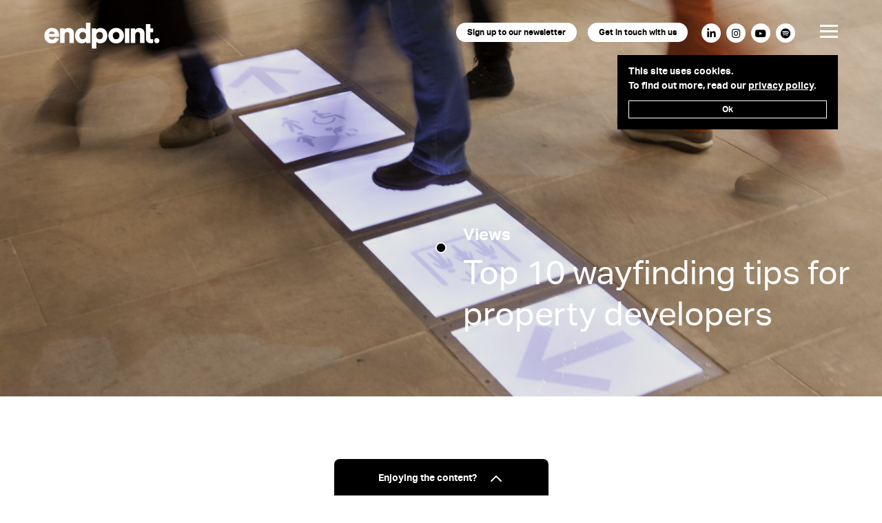

--- FILE ---
content_type: text/html; charset=UTF-8
request_url: https://www.weareendpoint.com/wayfinding-news-and-views/wayfinding-tips-for-property-developers
body_size: 10386
content:
<!doctype html><html
class="no-js" lang="en-GB"><head><meta
charset="utf-8"><meta
content="width=device-width, initial-scale=1" name="viewport"><link
href="icon.png" rel="apple-touch-icon"><link
rel="stylesheet" href="/styles/main.css?id=6c6bcb18d908293553b5"><meta
content="#fafafa" name="theme-color"><link
href="/favicon.ico" rel="icon" type="image/ico"><link
href="/icons/apple-touch-icon.png" rel="apple-touch-icon" sizes="180x180"><link
href="/icons/favicon-32x32.png" rel="icon" sizes="32x32" type="image/png"><link
href="/icons/favicon-16x16.png" rel="icon" sizes="16x16" type="image/png"><link
href="/icons/site.webmanifest" rel="manifest"><link
color="#5bbad5" href="/icons/safari-pinned-tab.svg" rel="mask-icon"><meta
content="#000000" name="msapplication-TileColor"><meta
content="#ffffff" name="theme-color"> <script async="async" src="//platform-api.sharethis.com/js/sharethis.js#property=5d52c0444cd0540012f20180&product=inline-share-buttons" type="text/javascript"></script> <title>Top 10 wayfinding tips for property developers - Endpoint</title>
<script>window.dataLayer = window.dataLayer || [];
function gtag(){dataLayer.push(arguments)};
gtag('js', new Date());
gtag('config', 'G-00XWLRXN93', {'send_page_view': true,'anonymize_ip': false,'link_attribution': false,'allow_display_features': false});
</script>
<script>dataLayer = [];
(function(w,d,s,l,i){w[l]=w[l]||[];w[l].push({'gtm.start':
new Date().getTime(),event:'gtm.js'});var f=d.getElementsByTagName(s)[0],
j=d.createElement(s),dl=l!='dataLayer'?'&l='+l:'';j.async=true;j.src=
'https://www.googletagmanager.com/gtm.js?id='+i+dl;f.parentNode.insertBefore(j,f);
})(window,document,'script','dataLayer','GTM-KGJTXZCX');
</script><meta name="generator" content="SEOmatic">
<meta name="keywords" content="wayfinding for property developers">
<meta name="description" content="Read this article from Endpoint listing 10 wayfinding tips which if followed can help any property developer get the most from their development">
<meta name="referrer" content="no-referrer-when-downgrade">
<meta name="robots" content="all">
<meta content="en_GB" property="og:locale">
<meta content="Endpoint" property="og:site_name">
<meta content="website" property="og:type">
<meta content="https://www.weareendpoint.com/wayfinding-news-and-views/wayfinding-tips-for-property-developers" property="og:url">
<meta content="Top 10 wayfinding tips for property developers" property="og:title">
<meta content="Read this article from Endpoint listing 10 wayfinding tips which if followed can help any property developer get the most from their development" property="og:description">
<meta content="https://www.weareendpoint.com/cms/images/News-and-Views/Views/2016/_1200x630_crop_center-center_82_none/endpoint-property-developers-wayfinding-one-new-change.jpg?mtime=1724237445" property="og:image">
<meta content="1200" property="og:image:width">
<meta content="630" property="og:image:height">
<meta content="Endpoint has a long history of working on a number of wayfinding projects for numerous residential and mixed-use developments. We have worked for property developers such as Ballymore Group , Hutchison, Derwent London , Oxford Properties and Quintain .  Our wayfinding experts have a great relationship with our clients and have been fortunate enough to work with property developers who really see the value that can be added from a carefully considered and refined wayfinding scheme. Throughout our experience, it has become apparent to us that there are some basic rules, which, if followed can help any property developer get the most from their development." property="og:image:alt">
<meta name="twitter:card" content="summary_large_image">
<meta name="twitter:site" content="@we_are_endpoint">
<meta name="twitter:creator" content="@we_are_endpoint">
<meta name="twitter:title" content="Top 10 wayfinding tips for property developers">
<meta name="twitter:description" content="Read this article from Endpoint listing 10 wayfinding tips which if followed can help any property developer get the most from their development">
<meta name="twitter:image" content="https://www.weareendpoint.com/cms/images/News-and-Views/Views/2016/_800x418_crop_center-center_82_none/endpoint-property-developers-wayfinding-one-new-change.jpg?mtime=1724237445">
<meta name="twitter:image:width" content="800">
<meta name="twitter:image:height" content="418">
<meta name="twitter:image:alt" content="Endpoint has a long history of working on a number of wayfinding projects for numerous residential and mixed-use developments. We have worked for property developers such as Ballymore Group , Hutchison, Derwent London , Oxford Properties and Quintain .  Our wayfinding experts have a great relationship with our clients and have been fortunate enough to work with property developers who really see the value that can be added from a carefully considered and refined wayfinding scheme. Throughout our experience, it has become apparent to us that there are some basic rules, which, if followed can help any property developer get the most from their development.">
<link href="https://www.weareendpoint.com/wayfinding-news-and-views/wayfinding-tips-for-property-developers" rel="canonical">
<link href="https://www.weareendpoint.com/" rel="home">
<link type="text/plain" href="https://www.weareendpoint.com/humans.txt" rel="author"></head><body
class="f-intro-transition-active" data-article-view-type="story" data-site-head-style="light"><script async src="https://www.googletagmanager.com/gtag/js?id=G-00XWLRXN93"></script>

<noscript><iframe src="https://www.googletagmanager.com/ns.html?id=GTM-KGJTXZCX"
height="0" width="0" style="display:none;visibility:hidden"></iframe></noscript>
 <script alt="" src="https://secure.leadforensics.com/js/8909.js"></script> <noscript><img
alt="" src="https://secure.leadforensics.com/8909.png" style="display:none;"/></noscript> <script>function loadScript(a){var b=document.getElementsByTagName("head")[0],c=document.createElement("script");c.type="text/javascript",c.src="https://tracker.metricool.com/resources/be.js",c.onreadystatechange=a,c.onload=a,b.appendChild(c)}loadScript(function(){beTracker.t({hash:"29df5703e7b5eaa308728e9c8ef0ce42"})});</script> <div
class="c-pjax" id="pjax"><header
class="c-site-head js-site-head"><div
class="c-site-head__container">
<a
class="c-site-head__logo-link" href="/">
<svg
version="1.1" id="Layer_1" xmlns="http://www.w3.org/2000/svg" xmlns:xlink="http://www.w3.org/1999/xlink" x="0px" y="0px"
width="168px" height="38px" viewBox="0 0 168 38" enable-background="new 0 0 168 38" xml:space="preserve" class="c-site-head__logo">
<path
fill="#FFFFFF" d="M15.366,16.272h-8.52c0.129-1.583,1.5-3.596,4.238-3.596C14.165,12.677,15.28,14.645,15.366,16.272
M21.528,20.467c0.043-0.128,0.129-1.112,0.129-2.01c0-6.85-4.066-10.917-10.658-10.917c-5.521,0-10.615,4.367-10.615,11.216
c0,7.147,5.222,11.344,11.086,11.344c5.393,0,8.775-3.083,9.801-6.766l-5.434-1.539c-0.6,1.669-1.926,2.784-4.281,2.784
c-2.525,0-4.709-1.715-4.838-4.112H21.528z M36.827,29.457h6.51V16.101c0-4.665-2.398-8.476-7.748-8.476
c-2.184,0-4.795,0.985-5.949,2.996v-2.44h-6.291v21.275h6.504V17.258c0-2.14,1.371-3.726,3.51-3.726
c2.354,0,3.465,1.586,3.465,3.682V29.457z M60.929,18.827c0,3.555-2.266,5.265-4.791,5.265c-2.568,0-4.838-1.71-4.838-5.265
c0-3.554,2.27-5.308,4.838-5.308C58.663,13.519,60.929,15.316,60.929,18.827 M61.06,29.443h6.291V0.035h-6.506v9.804
c-0.982-1.2-3.037-2.143-5.778-2.143c-5.952,0.001-10.144,4.667-10.144,11.174c0,6.377,3.723,11.086,9.887,11.084
c3.037,0.002,5.35-1.327,6.252-2.695L61.06,29.443z M85.366,18.797c0,3.555-2.268,5.309-4.836,5.309
c-2.527,0-4.795-1.796-4.795-5.309c0-3.551,2.268-5.265,4.795-5.265C83.099,13.532,85.366,15.246,85.366,18.797 M91.743,18.755
c0-6.377-3.725-11.087-9.888-11.087c-3.041,0-5.351,1.327-6.25,2.697V8.182h-6.291v29.407h6.507v-9.802
c0.984,1.197,3.036,2.141,5.777,2.141C87.548,29.928,91.743,25.262,91.743,18.755 M109.335,18.797c0,3.598-2.312,5.309-4.795,5.309
c-2.438,0-4.793-1.754-4.793-5.309c0-3.594,2.355-5.265,4.793-5.265C107.023,13.532,109.335,15.203,109.335,18.797 M115.843,18.797
c0-6.591-4.926-11.257-11.303-11.257c-6.334,0-11.299,4.667-11.299,11.257c0,6.594,4.965,11.303,11.299,11.303
C110.917,30.1,115.843,25.391,115.843,18.797 M117.333,29.457h6.506V8.182h-6.506V29.457z M139.278,29.457h6.508V16.101
c0-4.665-2.396-8.476-7.748-8.476c-2.183,0-4.795,0.985-5.949,2.996v-2.44h-6.293v21.275h6.508V17.258
c0-2.14,1.367-3.726,3.51-3.726c2.355,0,3.465,1.586,3.465,3.682V29.457z M154.175,13.875h4.15V8.182h-4.15V1.976h-6.422v2.74v9.16
v9.118c0,4.237,2.695,6.851,7.107,6.851c2.053,0,3.125-0.473,3.379-0.601v-5.395c-0.385,0.086-1.023,0.214-1.711,0.214
c-1.414,0-2.354-0.471-2.354-2.224V13.875z M167.374,26.032c0-2.098-1.711-3.809-3.853-3.809c-2.054,0-3.767,1.711-3.767,3.809
c0,2.099,1.713,3.812,3.767,3.812C165.663,29.844,167.374,28.131,167.374,26.032"/>
</svg>
</a><div
class="navbar-wrapper">
<a
class="c-site-head__cta c-site-head__cta--left js-newsletter-popup" href="#newsletter-signup" data-cta-label="header">Sign up to our newsletter</a>
<a
href="https://www.weareendpoint.com/contact" class="c-site-head__cta c-site-head__cta--right" >Get in touch with us</a><div
class="c-social-icons c-site-head__social-icons">
<a
class="js-social-icon-link no-underline" data-social-network="LinkedIn" href="https://www.linkedin.com/company/endpoint" target="_blank">
<span
class="c-social-icons__icon fa-stack">
<i
class="fas fa-circle fa-stack-2x"></i>
<i
class="fab fa-linkedin-in fa-stack-1x"></i>
</span>
</a>
<a
class="js-social-icon-link no-underline" data-social-network="Instagram" href="https://www.instagram.com/we_are_endpoint/" target="_blank">
<span
class="c-social-icons__icon fa-stack">
<i
class="fas fa-circle fa-stack-2x"></i>
<i
class="fab fa-instagram fa-stack-1x"></i>
</span>
</a>
<a
class="js-social-icon-link no-underline" data-social-network="YouTube" href="https://www.youtube.com/@we_are_endpoint" target="_blank">
<span
class="c-social-icons__icon fa-stack">
<i
class="fas fa-circle fa-stack-2x"></i>
<i
class="fab fa-youtube fa-stack-1x"></i>
</span>
</a>
<a
class="js-social-icon-link no-underline" data-social-network="Spotify" href="https://open.spotify.com/show/52pg3e6GPC9kobWel4Im9l?si=403ed66efb674cb5" target="_blank">
<span
class="c-social-icons__icon fa-stack">
<i
class="fas fa-circle fa-stack-2x"></i>
<i
class="fab fa-spotify fa-stack-1x"></i>
</span>
</a></div>
<button
class="c-site-head__hamburger hamburger hamburger--slider focus:outline-none js-toggle-primary-nav js-interactive" type="button" aria-label="Menu" aria-controls="primary-nav" data-overlay="primary-nav">
<span
class="hamburger-box">
<span
class="hamburger-inner"></span>
</span>
</button></div></div></header><nav
class="c-primary-nav"><div
class="container"><ul
class="c-primary-nav__list"><li
class="c-primary-nav__list-item">
<a
href="https://www.weareendpoint.com/work">Work</a><ul
class="c-primary-nav__sublist"><li
class="c-primary-nav__list-item">
<a
href="https://www.weareendpoint.com/work">All Work</a></li><li
class="c-primary-nav__list-item">
<a
href="https://www.weareendpoint.com/work/environment">Work by Environment</a></li><li
class="c-primary-nav__list-item">
<a
href="https://www.weareendpoint.com/work/expertise">Work by Expertise</a></li></ul></li><li
class="c-primary-nav__list-item">
<a
href="https://www.weareendpoint.com/expertise">Expertise</a><ul
class="c-primary-nav__sublist"><li
class="c-primary-nav__list-item">
<a
href="https://www.weareendpoint.com/expertise/wayfinding">Wayfinding</a></li><li
class="c-primary-nav__list-item">
<a
href="https://www.weareendpoint.com/expertise/multi-site-branding">Multi-site Branding</a></li><li
class="c-primary-nav__list-item">
<a
href="https://www.weareendpoint.com/expertise/placemaking-identity">Placemaking</a></li><li
class="c-primary-nav__list-item">
<a
href="https://www.weareendpoint.com/expertise/sign-design">Sign Design</a></li><li
class="c-primary-nav__list-item">
<a
href="https://www.weareendpoint.com/expertise/workplace-branding">Workplace Branding</a></li></ul></li><li
class="c-primary-nav__list-item">
<a
href="https://www.weareendpoint.com/environments">Environments</a><ul
class="c-primary-nav__sublist"><li
class="c-primary-nav__list-item">
<a
href="https://www.weareendpoint.com/environments/cultural">Cultural</a></li><li
class="c-primary-nav__list-item">
<a
href="https://www.weareendpoint.com/environments/education">Education</a></li><li
class="c-primary-nav__list-item">
<a
href="https://www.weareendpoint.com/environments/healthcare">Healthcare</a></li><li
class="c-primary-nav__list-item">
<a
href="https://www.weareendpoint.com/environments/leisure-and-hospitality">Hospitality</a></li><li
class="c-primary-nav__list-item">
<a
href="https://www.weareendpoint.com/environments/mixed-use-residential">Mixed-use</a></li><li
class="c-primary-nav__list-item">
<a
href="https://www.weareendpoint.com/environments/retail">Retail</a></li><li
class="c-primary-nav__list-item">
<a
href="https://www.weareendpoint.com/environments/sports-entertainment-venues">Venues</a></li><li
class="c-primary-nav__list-item">
<a
href="https://www.weareendpoint.com/environments/transport">Transport</a></li><li
class="c-primary-nav__list-item">
<a
href="https://www.weareendpoint.com/environments/workplace">Workplace</a></li></ul></li><li
class="c-primary-nav__list-item">
<a
href="https://www.weareendpoint.com/about">About Us</a><ul
class="c-primary-nav__sublist"><li
class="c-primary-nav__list-item">
<a
href="https://www.weareendpoint.com/about/how-we-work">How We Work</a></li><li
class="c-primary-nav__list-item">
<a
href="https://www.weareendpoint.com/about/team">The Endpoint Team</a></li><li
class="c-primary-nav__list-item">
<a
href="https://www.weareendpoint.com/about/vacancies">Vacancies</a></li><li
class="c-primary-nav__list-item">
<a
href="https://www.weareendpoint.com/25-years-of-endpoint-wayfinding-consultancy" rel="noopener" target="_blank">Endpoint celebrates 25 years </a></li></ul></li><li
class="c-primary-nav__list-item">
<a
href="https://www.weareendpoint.com/wayfinding-news-and-views">News</a><ul
class="c-primary-nav__sublist"><li
class="c-primary-nav__list-item">
<a
href="https://www.weareendpoint.com/wayfinding-news-and-views/views">Views</a></li><li
class="c-primary-nav__list-item">
<a
href="https://www.weareendpoint.com/wayfinding-news-and-views/news">News</a></li><li
class="c-primary-nav__list-item">
<a
href="https://www.weareendpoint.com/wayfinding-news-and-views/podcasts">Wayfinding Podcasts</a></li></ul></li><li
class="c-primary-nav__list-item">
<a
href="https://www.weareendpoint.com/contact">Contact</a><ul
class="c-primary-nav__sublist"><li
class="c-primary-nav__list-item">
<a
href="https://www.weareendpoint.com/contact/endpoint-london-contact">London</a></li><li
class="c-primary-nav__list-item">
<a
href="https://www.weareendpoint.com/contact/endpoint-dubai-contact">Dubai</a></li><li
class="c-primary-nav__list-item">
<a
href="https://www.weareendpoint.com/contact/endpoint-singapore-contact">Singapore</a></li></ul></li></ul></div></nav><div
class="c-cursor js-cursor">
<svg
class="c-cursor__circle" height="18px" version="1.1" viewbox="0 0 18 18" width="18px" xmlns:xlink="http://www.w3.org/1999/xlink" xmlns="http://www.w3.org/2000/svg">
<g
fill-rule="evenodd" fill="none" id="Page-1" stroke-width="2" stroke="none">
<circle
cx="9" cy="9" fill="#000000" id="Oval" r="8" stroke="#FFFFFF"></circle>
</g>
</svg><div
class="c-cursor__hover-contents"><div
class="c-cursor__hover-contents-text js-cursor-hover-contents-text"></div>
<img
alt="Cursor" class="c-cursor__hover-contents-image js-cursor-hover-contents-image" src="/images/icon-eye--cursor.svg"/></div></div><div
class="c-transition-cover c-transition-cover--init js-transition-cover"><div
class="c-transition-cover__intro-bg js-transition-cover-intro-bg"></div><div
class="c-transition-cover__white-circle-bg js-transition-cover-white-circle-bg"></div><div
class="c-transition-cover__content js-transition-cover-content"><div
class="c-transition-cover__you-are-here js-transition-cover-you-are-here">You are here</div><div
class="c-transition-cover__vertical-line-wrapper"><div
class="c-transition-cover__vertical-line js-transition-cover-vertical-line"></div></div><div
class="c-transition-cover__page-title js-transition-cover-page-title"></div></div></div><div
class="c-pjax__container js-pjax-container" data-namespace="common" data-title="Top 10 wayfinding tips for property developers" data-site-head-style="light"><div
class="c-content js-content"><div
class="c-hero"><div
class="c-hero__wrapper"><div
class="c-hero__darkener" style="opacity:0.1"></div>
<img
width="1920" height="1080" src="/cms/images/News-and-Views/Views/2016/_1400x787_crop_center-center_line/endpoint-property-developers-wayfinding-one-new-change.jpg" srcset="/cms/images/News-and-Views/Views/2016/_1920x1080_crop_center-center_line/endpoint-property-developers-wayfinding-one-new-change.jpg 1920w, /cms/images/News-and-Views/Views/2016/_1400x787_crop_center-center_line/endpoint-property-developers-wayfinding-one-new-change.jpg 1400w, /cms/images/News-and-Views/Views/2016/_1024x576_crop_center-center_line/endpoint-property-developers-wayfinding-one-new-change.jpg 1024w, /cms/images/News-and-Views/Views/2016/_768x576_crop_center-center_line/endpoint-property-developers-wayfinding-one-new-change.jpg 768w, /cms/images/News-and-Views/Views/2016/_576x432_crop_center-center_line/endpoint-property-developers-wayfinding-one-new-change.jpg 576w" sizes="100vw" class="c-hero__image" alt="Top 10 wayfinding tips for property developers"/><div
class="c-hero__content text-"><div
class="c-hero__content-container container"><div
class="c-hero__content-item"><div
class="c-hero__content-item-inner"></div><div
class="c-hero__content-item-inner antialiased"><h2 class="c-hero__preheading">Views</h2><h1 class="c-hero__heading">Top 10 wayfinding tips for property developers</h1></div></div></div></div></div></div><article
class="c-rich-article"><div
class="container"><div
class="c-rich-article__intro-holder c-scroll-animation-item"><div
class="c-rich-article__intro-holder-left-col"><dl
class="c-metadata"><dt>Date posted</dt><dd>13th September 2016</dd><dt>Environments</dt><dd>
<a
href="https://www.weareendpoint.com/environments/retail">Retail</a>&nbsp;
<a
href="https://www.weareendpoint.com/environments/workplace">Workplace</a>&nbsp;
<a
href="https://www.weareendpoint.com/environments/mixed-use-residential">Mixed-use</a>&nbsp;
<a
href="https://www.weareendpoint.com/environments/leisure-and-hospitality">Hospitality</a>&nbsp;
<a
href="https://www.weareendpoint.com/environments/transport">Transport</a>&nbsp;</dd><dt>Expertise</dt><dd>
<a
href="https://www.weareendpoint.com/expertise/wayfinding">Wayfinding</a>&nbsp;
<a
href="https://www.weareendpoint.com/expertise/placemaking-identity">Placemaking</a>&nbsp;</dd><dt>Newsletter</dt><dd>
<a
class="js-newsletter-popup" href="#newsletter-popup">Sign up to the Endpoint newsletter</a>&nbsp;</dd></dl></div><div
class="c-rich-article__intro-holder-right-col"><div
class="c-intro"><p>Endpoint has a long history of working on a number of wayfinding projects for numerous residential and mixed-use developments. We have worked for property developers such as <a
href="https://www.weareendpoint.com/work/embassy-gardens-distinctive-wayfinding-design">Ballymore Group</a>, Hutchison, <a
href="https://www.weareendpoint.com/work/white-chapel-super-sized-signage-design">Derwent London</a>, <a
href="https://www.weareendpoint.com/work/green-park-wayfinding-design">Oxford Properties</a> and <a
href="https://www.weareendpoint.com/work/wembley-park-placemaking-identity">Quintain</a>.</p><p>Our wayfinding experts have a great relationship with our clients and have been fortunate enough to work with property developers who really see the value that can be added from a carefully considered and refined wayfinding scheme. Throughout our experience, it has become apparent to us that there are some basic rules, which, if followed can help any property developer get the most from their development.</p></div></div></div></div><div
class="c-rich-article__content"><section
class="c-rich-article__section c-rich-article__section--text-and-image c-scroll-animation-item"><div
class="container"><div
class="flex flex-wrap items-center -mx-8"><div
class="w-full lg:w-1/2 px-8 lg:pb-0"></div><div
class="w-full lg:w-1/2 px-8"><h3 class="c-heading">1. Identify other wayfinding schemes that might have an effect on yours</h3><p>It’s important to gain an understanding of whether schemes, such as Legible London will need to be adopted. Knowing this at an early stage in the process will help to avoid wasting time and will ensure that your development and adjacent public realm links with the surrounding areas effectively. You need to ask yourself, how does another wayfinding scheme in the surrounding area refer to local landmarks, such as transport hubs? An understanding of this will be key to creating a well-connected development.<br
/></p></div></div></div></section><section
class="c-rich-article__section c-rich-article__section--text-and-image c-scroll-animation-item"><div
class="container"><div
class="flex flex-wrap items-center -mx-8"><div
class="w-full lg:w-1/2 px-8 lg:pb-0"></div><div
class="w-full lg:w-1/2 px-8"><h3 class="c-heading">2. Be user-focused – think about the end users and their journeys</h3><p>You know your development inside out, but when developing a wayfinding scheme it’s important that you take a step back to focus on the requirements of the different users. Wayfinding should be primarily designed with visitors in mind, after all, residents or tenants will get to know their routes over time, and on most occasions will be shown where they need to go when moving in.<br
/></p></div></div></div></section><section
class="c-rich-article__section c-rich-article__section--text-and-image c-scroll-animation-item"><div
class="container"><div
class="flex flex-wrap items-center -mx-8"><div
class="w-full lg:w-1/2 px-8 lg:pb-0"></div><div
class="w-full lg:w-1/2 px-8"><h3 class="c-heading">3. Make wayfinding an integral part of your placemaking strategy</h3><p>Many property developers have now realised that the success of their developments relies greatly on the ability to create a sense of place. After all, no-one wants to live in an empty neighbourhood. <a
href="https://www.weareendpoint.com/wayfinding-news-and-views/place-branding-placemaking-in-a-post-covid-19-world-for-new-developments">Creating a sense of place</a> can be done architecturally through the creation of a well-thought-out public realm, keeping in mind the needs of the local community and by integrating art pieces and sculptural interventions.</p><p>Wayfinding has a big part to play in ensuring spaces are well-connected and effectively signposted. <a
href="https://www.weareendpoint.com/work/london-royal-albert-docks-place-naming-system">Naming destinations</a>, creating efficient routes around the site, and providing details of how to connect to the local transport network, are just a few of the things we do to ensure that buildings become places people can use and enjoy visiting.</p></div></div></div></section><section
class="c-rich-article__section c-rich-article__section--images c-scroll-animation-item"><div
class="container"><figure
class="pswp-gallery-item cursor-pointer">
<a
href="https://www.weareendpoint.com/cms/images/Work/Wembley-Park/_photoswipeFull/endpoint-wembley-park-placemaking-identity-7.jpg"
class="pswp-link"
data-pswp-width="1920"
data-pswp-height="1244"
data-original-src="https://www.weareendpoint.com/cms/images/Work/Wembley-Park/_photoswipeFull/endpoint-wembley-park-placemaking-identity-7.jpg"
data-no-barba="true"
>
<img
class="lazyload block" src="data:image/svg+xml,%3Csvg%20xmlns=%27http://www.w3.org/2000/svg%27%20width=%271920%27%20height=%271244%27%20style=%27background:%23dde6ee%27%20/%3E" data-srcset="/cms/images/Work/Wembley-Park/_1920x1244_crop_center-center_line/endpoint-wembley-park-placemaking-identity-7.jpg 1920w, /cms/images/Work/Wembley-Park/_1400x907_crop_center-center_82_line/endpoint-wembley-park-placemaking-identity-7.jpg 1400w, /cms/images/Work/Wembley-Park/_1024x663_crop_center-center_line/endpoint-wembley-park-placemaking-identity-7.jpg 1024w, /cms/images/Work/Wembley-Park/_768x497_crop_center-center_line/endpoint-wembley-park-placemaking-identity-7.jpg 768w, /cms/images/Work/Wembley-Park/_576x324_crop_center-center_line/endpoint-wembley-park-placemaking-identity-7.jpg 576w" alt="Wembley Park giant letters on grass monolith" sizes="100vw"/><div
class="c-magnify-overlay">
<svg
viewBox="0 0 24 24" xmlns="http://www.w3.org/2000/svg">
<circle
cx="9" cy="9" r="6" stroke="currentColor" stroke-width="1.5" fill="none"/>
<path
d="M13.5 13.5L21 21" stroke="currentColor" stroke-width="1.5" stroke-linecap="round"/>
</svg></div>
</a></figure></div></section><section
class="c-rich-article__section c-rich-article__section--text-and-image c-scroll-animation-item"><div
class="container"><div
class="flex flex-wrap items-center -mx-8"><div
class="w-full lg:w-1/2 px-8 lg:pb-0"></div><div
class="w-full lg:w-1/2 px-8"><h3 class="c-heading">4. Less is more</h3><p>The aim of any great wayfinding scheme should always be to distil the information needed to navigate from place to place, down to the least amount of signs possible. Using progressive disclosure, we offer every user the right information at the right time, meaning that signs appear uncluttered, relevant and easy to read.<br
/></p></div></div></div></section><section
class="c-rich-article__section c-rich-article__section--text-and-image c-scroll-animation-item"><div
class="container"><div
class="flex flex-wrap items-center -mx-8"><div
class="w-full lg:w-1/2 px-8 lg:pb-0"></div><div
class="w-full lg:w-1/2 px-8"><h3 class="c-heading">5. Getting out is just as important as getting in</h3><p>Routes out of buildings are key to first-time visitors, as they are most likely to forget which route they took when they entered the building or the site.<br
/></p></div></div></div></section><section
class="c-rich-article__section c-rich-article__section--images c-scroll-animation-item"><div
class="container"><figure
class="pswp-gallery-item cursor-pointer">
<a
href="https://www.weareendpoint.com/cms/images/News-and-Views/Views/2016/_photoswipeFull/endpoint-property-developers-wayfinding-chelsea-waterfront.jpg"
class="pswp-link"
data-pswp-width="1920"
data-pswp-height="1280"
data-original-src="https://www.weareendpoint.com/cms/images/News-and-Views/Views/2016/_photoswipeFull/endpoint-property-developers-wayfinding-chelsea-waterfront.jpg"
data-no-barba="true"
>
<img
class="lazyload block" src="data:image/svg+xml,%3Csvg%20xmlns=%27http://www.w3.org/2000/svg%27%20width=%271920%27%20height=%271280%27%20style=%27background:%2390857e%27%20/%3E" data-srcset="/cms/images/News-and-Views/Views/2016/_1920x1280_crop_center-center_line/endpoint-property-developers-wayfinding-chelsea-waterfront.jpg 1920w, /cms/images/News-and-Views/Views/2016/_1400x933_crop_center-center_82_line/endpoint-property-developers-wayfinding-chelsea-waterfront.jpg 1400w, /cms/images/News-and-Views/Views/2016/_1024x682_crop_center-center_line/endpoint-property-developers-wayfinding-chelsea-waterfront.jpg 1024w, /cms/images/News-and-Views/Views/2016/_768x512_crop_center-center_line/endpoint-property-developers-wayfinding-chelsea-waterfront.jpg 768w, /cms/images/News-and-Views/Views/2016/_576x324_crop_center-center_line/endpoint-property-developers-wayfinding-chelsea-waterfront.jpg 576w" alt="Chelsea Waterfront signage - Endpoint wayfinding for property developers" sizes="100vw"/><div
class="c-magnify-overlay">
<svg
viewBox="0 0 24 24" xmlns="http://www.w3.org/2000/svg">
<circle
cx="9" cy="9" r="6" stroke="currentColor" stroke-width="1.5" fill="none"/>
<path
d="M13.5 13.5L21 21" stroke="currentColor" stroke-width="1.5" stroke-linecap="round"/>
</svg></div>
</a></figure></div></section><section
class="c-rich-article__section c-rich-article__section--text-and-image c-scroll-animation-item"><div
class="container"><div
class="flex flex-wrap items-center -mx-8"><div
class="w-full lg:w-1/2 px-8 lg:pb-0"></div><div
class="w-full lg:w-1/2 px-8"><h3 class="c-heading">6. Integrate into the landscape and coordinate with lighting</h3><p>To ensure that your scheme feels well considered, it’s crucial that your wayfinding consultant works closely with the landscaping team, ensuring that where possible signage can be integrated into street furniture and co-ordinated with lighting elements.</p></div></div></div></section><section
class="c-rich-article__section c-rich-article__section--text-and-image c-scroll-animation-item"><div
class="container"><div
class="flex flex-wrap items-center -mx-8"><div
class="w-full lg:w-1/2 px-8 lg:pb-0"></div><div
class="w-full lg:w-1/2 px-8"><h3 class="c-heading">7. Prioritise the ‘big ticket’ items like apartment numbers</h3><p>This is the sign type that you’re likely to need the most of and will have the most impact on budgets. Make sure the design works and that it can be produced at the quantities required and at a price that doesn’t blow all of the other signs out of the water.</p></div></div></div></section><section
class="c-rich-article__section c-rich-article__section--images c-scroll-animation-item"><div
class="container"><figure
class="pswp-gallery-item cursor-pointer">
<a
href="https://www.weareendpoint.com/cms/images/News-and-Views/Views/2016/_photoswipeFull/endpoint-property-developers-wayfinding-wingate-square.jpg"
class="pswp-link"
data-pswp-width="1772"
data-pswp-height="1181"
data-original-src="https://www.weareendpoint.com/cms/images/News-and-Views/Views/2016/_photoswipeFull/endpoint-property-developers-wayfinding-wingate-square.jpg"
data-no-barba="true"
>
<img
class="lazyload block" src="data:image/svg+xml,%3Csvg%20xmlns=%27http://www.w3.org/2000/svg%27%20width=%271920%27%20height=%271279%27%20style=%27background:%23d9d9d8%27%20/%3E" data-srcset="/cms/images/News-and-Views/Views/2016/_1920x1279_crop_center-center_line/endpoint-property-developers-wayfinding-wingate-square.jpg 1920w, /cms/images/News-and-Views/Views/2016/_1400x933_crop_center-center_82_line/endpoint-property-developers-wayfinding-wingate-square.jpg 1400w, /cms/images/News-and-Views/Views/2016/_1024x682_crop_center-center_line/endpoint-property-developers-wayfinding-wingate-square.jpg 1024w, /cms/images/News-and-Views/Views/2016/_768x511_crop_center-center_line/endpoint-property-developers-wayfinding-wingate-square.jpg 768w, /cms/images/News-and-Views/Views/2016/_576x324_crop_center-center_line/endpoint-property-developers-wayfinding-wingate-square.jpg 576w" alt="Wingate Square signage - Endpoint wayfinding for property developers" sizes="100vw"/><div
class="c-magnify-overlay">
<svg
viewBox="0 0 24 24" xmlns="http://www.w3.org/2000/svg">
<circle
cx="9" cy="9" r="6" stroke="currentColor" stroke-width="1.5" fill="none"/>
<path
d="M13.5 13.5L21 21" stroke="currentColor" stroke-width="1.5" stroke-linecap="round"/>
</svg></div>
</a></figure></div></section><section
class="c-rich-article__section c-rich-article__section--text-and-image c-scroll-animation-item"><div
class="container"><div
class="flex flex-wrap items-center -mx-8"><div
class="w-full lg:w-1/2 px-8 lg:pb-0"></div><div
class="w-full lg:w-1/2 px-8"><h3 class="c-heading">8. Marketing brand Vs wayfinding &amp; placemaking</h3><p>More often than not, a marketing plan and associated printed branding materials are now developed alongside the building itself, but what works as a marketing brand and in brochures doesn’t always work well within the built environment. There are other considerations to take into account including legibility, materiality, and local context. It’s worth reviewing whether the brand collateral that has been developed works in the long term for wayfinding purposes when applied to your buildings. In the end, the buildings will be around for a long time to come.</p></div></div></div></section><section
class="c-rich-article__section c-rich-article__section--text-and-image c-scroll-animation-item"><div
class="container"><div
class="flex flex-wrap items-center -mx-8"><div
class="w-full lg:w-1/2 px-8 lg:pb-0"></div><div
class="w-full lg:w-1/2 px-8"><h3 class="c-heading">9. Consider future maintenance</h3><p>Over time communal spaces will need to be redecorated. A well-thought-out signage specification will allow for signs to be removed and replaced or painted around when the time comes.</p></div></div></div></section><section
class="c-rich-article__section c-rich-article__section--text-and-image c-scroll-animation-item"><div
class="container"><div
class="flex flex-wrap items-center -mx-8"><div
class="w-full lg:w-1/2 px-8 lg:pb-0"></div><div
class="w-full lg:w-1/2 px-8"><h3 class="c-heading">10. Employ a dedicated wayfinding consultant</h3><p>Just as your architect will be focused on the building and your branding consultant will be focused on positioning the development perfectly within the marketplace, a dedicated wayfinding consultant, such as <a
href="https://www.weareendpoint.com/expertise/wayfinding">Endpoint</a> will focus purely on creating a wayfinding scheme that aids movement and creates the all-important sense of place that’s required from a new building or development.</p></div></div></div></section></div><div
class="c-rich-article__mobile-metadata-holder container c-scroll-animation-item"><dl
class="c-metadata"><dt>Environments</dt><dd>
<a
href="https://www.weareendpoint.com/environments/retail">Retail</a>&nbsp;
<a
href="https://www.weareendpoint.com/environments/workplace">Workplace</a>&nbsp;
<a
href="https://www.weareendpoint.com/environments/mixed-use-residential">Mixed-use</a>&nbsp;
<a
href="https://www.weareendpoint.com/environments/leisure-and-hospitality">Hospitality</a>&nbsp;
<a
href="https://www.weareendpoint.com/environments/transport">Transport</a>&nbsp;</dd><dt>Expertise</dt><dd>
<a
href="https://www.weareendpoint.com/expertise/wayfinding">Wayfinding</a>&nbsp;
<a
href="https://www.weareendpoint.com/expertise/placemaking-identity">Placemaking</a>&nbsp;</dd><dt>Offices</dt><dd>
<a
href="https://www.weareendpoint.com/contact/endpoint-dubai-contact">Dubai</a>&nbsp;
<a
href="https://www.weareendpoint.com/contact/endpoint-london-contact">London</a>&nbsp;</dd></dl></div></article><div
class="fixed flex justify-center pin-x pin-b w-full pointer-events-none js-newsletter-cta">
<a
class="flex items-center bg-black text-white px-16 pt-4 pb-3 font-sansbold text-sm rounded-t-lg pointer-events-auto no-underline js-newsletter-popup" href="#newsletter-signup" data-cta-label="popup"><div
class="mr-4 mt-1">Enjoying the content?</div>
<svg
xmlns="http://www.w3.org/2000/svg" class="h-6 w-6" fill="none" viewbox="0 0 24 24" stroke="currentColor" stroke-width="2">
<path
stroke-linecap="round" stroke-linejoin="round" d="M5 15l7-7 7 7"/>
</svg>
</a></div></div><footer
class="c-site-foot"><div
class="container"><div
class="flex flex-wrap -mx-2 md:-mx-8 md:justify-between"><div
class="w-full md:w-1/3 lg:w-1/5 px-2 md:px-8 order-5 md:order-1">
<svg
version="1.1" id="Layer_1" xmlns="http://www.w3.org/2000/svg" xmlns:xlink="http://www.w3.org/1999/xlink" x="0px" y="0px"
width="168px" height="38px" viewBox="0 0 168 38" enable-background="new 0 0 168 38" xml:space="preserve" class="c-site-foot__logo">
<path
fill="#FFFFFF" d="M15.366,16.272h-8.52c0.129-1.583,1.5-3.596,4.238-3.596C14.165,12.677,15.28,14.645,15.366,16.272
M21.528,20.467c0.043-0.128,0.129-1.112,0.129-2.01c0-6.85-4.066-10.917-10.658-10.917c-5.521,0-10.615,4.367-10.615,11.216
c0,7.147,5.222,11.344,11.086,11.344c5.393,0,8.775-3.083,9.801-6.766l-5.434-1.539c-0.6,1.669-1.926,2.784-4.281,2.784
c-2.525,0-4.709-1.715-4.838-4.112H21.528z M36.827,29.457h6.51V16.101c0-4.665-2.398-8.476-7.748-8.476
c-2.184,0-4.795,0.985-5.949,2.996v-2.44h-6.291v21.275h6.504V17.258c0-2.14,1.371-3.726,3.51-3.726
c2.354,0,3.465,1.586,3.465,3.682V29.457z M60.929,18.827c0,3.555-2.266,5.265-4.791,5.265c-2.568,0-4.838-1.71-4.838-5.265
c0-3.554,2.27-5.308,4.838-5.308C58.663,13.519,60.929,15.316,60.929,18.827 M61.06,29.443h6.291V0.035h-6.506v9.804
c-0.982-1.2-3.037-2.143-5.778-2.143c-5.952,0.001-10.144,4.667-10.144,11.174c0,6.377,3.723,11.086,9.887,11.084
c3.037,0.002,5.35-1.327,6.252-2.695L61.06,29.443z M85.366,18.797c0,3.555-2.268,5.309-4.836,5.309
c-2.527,0-4.795-1.796-4.795-5.309c0-3.551,2.268-5.265,4.795-5.265C83.099,13.532,85.366,15.246,85.366,18.797 M91.743,18.755
c0-6.377-3.725-11.087-9.888-11.087c-3.041,0-5.351,1.327-6.25,2.697V8.182h-6.291v29.407h6.507v-9.802
c0.984,1.197,3.036,2.141,5.777,2.141C87.548,29.928,91.743,25.262,91.743,18.755 M109.335,18.797c0,3.598-2.312,5.309-4.795,5.309
c-2.438,0-4.793-1.754-4.793-5.309c0-3.594,2.355-5.265,4.793-5.265C107.023,13.532,109.335,15.203,109.335,18.797 M115.843,18.797
c0-6.591-4.926-11.257-11.303-11.257c-6.334,0-11.299,4.667-11.299,11.257c0,6.594,4.965,11.303,11.299,11.303
C110.917,30.1,115.843,25.391,115.843,18.797 M117.333,29.457h6.506V8.182h-6.506V29.457z M139.278,29.457h6.508V16.101
c0-4.665-2.396-8.476-7.748-8.476c-2.183,0-4.795,0.985-5.949,2.996v-2.44h-6.293v21.275h6.508V17.258
c0-2.14,1.367-3.726,3.51-3.726c2.355,0,3.465,1.586,3.465,3.682V29.457z M154.175,13.875h4.15V8.182h-4.15V1.976h-6.422v2.74v9.16
v9.118c0,4.237,2.695,6.851,7.107,6.851c2.053,0,3.125-0.473,3.379-0.601v-5.395c-0.385,0.086-1.023,0.214-1.711,0.214
c-1.414,0-2.354-0.471-2.354-2.224V13.875z M167.374,26.032c0-2.098-1.711-3.809-3.853-3.809c-2.054,0-3.767,1.711-3.767,3.809
c0,2.099,1.713,3.812,3.767,3.812C165.663,29.844,167.374,28.131,167.374,26.032"/>
</svg></div><div
class="w-full md:w-2/3 lg:w-1/5 px-2 md:px-8 order-4 md:order-2 mb-16 lg:mb-0">
<a
class="text-white js-newsletter-popup" href="#newsletter-popup">Sign up to the Endpoint newsletter</a><div
class="c-social-icons c-site-foot__social-icons">
<a
class="js-social-icon-link no-underline" data-social-network="LinkedIn" href="https://www.linkedin.com/company/endpoint" target="_blank">
<span
class="c-social-icons__icon fa-stack">
<i
class="fas fa-circle fa-stack-2x"></i>
<i
class="fab fa-linkedin-in fa-stack-1x"></i>
</span>
</a>
<a
class="js-social-icon-link no-underline" data-social-network="Instagram" href="https://www.instagram.com/we_are_endpoint/" target="_blank">
<span
class="c-social-icons__icon fa-stack">
<i
class="fas fa-circle fa-stack-2x"></i>
<i
class="fab fa-instagram fa-stack-1x"></i>
</span>
</a>
<a
class="js-social-icon-link no-underline" data-social-network="YouTube" href="https://www.youtube.com/@we_are_endpoint" target="_blank">
<span
class="c-social-icons__icon fa-stack">
<i
class="fas fa-circle fa-stack-2x"></i>
<i
class="fab fa-youtube fa-stack-1x"></i>
</span>
</a>
<a
class="js-social-icon-link no-underline" data-social-network="Spotify" href="https://open.spotify.com/show/52pg3e6GPC9kobWel4Im9l?si=403ed66efb674cb5" target="_blank">
<span
class="c-social-icons__icon fa-stack">
<i
class="fas fa-circle fa-stack-2x"></i>
<i
class="fab fa-spotify fa-stack-1x"></i>
</span>
</a></div></div><div
class="w-1/3 md:w-1/3 lg:w-1/5 px-2 md:px-8 order-1 md:order-3 mb-8 md:mb-0 text-xs md:text-sm">
<a
href="https://www.weareendpoint.com/contact/endpoint-london-contact" class="inline-block no-underline text-xl text-white mb-4 font-sansbold leading-tight">London</a><div
class="mb-4"><p>Unit G<br
/>11 Bell Yard Mews<br
/>London<br
/>SE1 3TN</p></div><div
class="mb-4">
<a
class="text-white" href="tel:+44 (0)20 7089 2670">+44 (0)20 7089 2670</a></div><div
class="mb-4">
<a
class="text-white" href="mailto:london@weareendpoint.com">Email
London</a></div></div><div
class="w-1/3 md:w-1/3 lg:w-1/5 px-2 md:px-8 order-2 md:order-4 mb-8 md:mb-0 text-xs md:text-sm">
<a
href="https://www.weareendpoint.com/contact/endpoint-dubai-contact" class="inline-block no-underline text-xl text-white mb-4 font-sansbold leading-tight">Dubai</a><div
class="mb-4"><p>Office 804B<br
/>Business Central Towers<br
/>PO Box 390446<br
/>United Arab Emirates<br
/></p></div><div
class="mb-4">
<a
class="text-white" href="tel:+971 4447 5846">+971 4447 5846</a></div><div
class="mb-4">
<a
class="text-white" href="mailto:dubai@weareendpoint.com">Email
Dubai</a></div></div><div
class="w-1/3 md:w-1/3 lg:w-1/5 px-2 md:px-8 order-3 md:order-5 mb-8 md:mb-0 text-xs md:text-sm">
<a
href="https://www.weareendpoint.com/contact/endpoint-singapore-contact" class="inline-block no-underline text-xl text-white mb-4 font-sansbold leading-tight">Singapore</a><div
class="mb-4"><p>34A Kandahar Street<br
/>198892<br
/>Singapore</p></div><div
class="mb-4">
<a
class="text-white" href="tel:+65 6996 1065">+65 6996 1065</a></div><div
class="mb-4">
<a
class="text-white" href="mailto:singapore@weareendpoint.com">Email
Singapore</a></div></div></div><ul
class="list-reset flex mt-6 mb-1 text-xs"><li
class="mr-4">
<a
href="https://www.weareendpoint.com/terms" class="text-dark-grey no-underline">Terms</a></li><li
class="mr-4">
<a
href="https://www.weareendpoint.com/privacy-policy" class="text-dark-grey no-underline">Privacy Notice</a></li><li
class="mr-4">
<a
href="https://www.weareendpoint.com/cookies-policy" class="text-dark-grey no-underline">Cookies Policy</a></li><li
class="mr-4">
<a
href="https://www.weareendpoint.com/accessibility" class="text-dark-grey no-underline">Accessibility</a></li></ul>
<a
class="text-dark-grey no-underline text-xs" href="https://www.studiotreble.com/" target="_blank">Site by Studio Treble</a></div></footer></div><div
class="c-popup c-popup--newsletter mfp-hide zoom-anim-dialog" id="newsletter-popup"><div
class="c-popup__content"><div
class="c-popup__content-text-column"><h2>Enjoying the content?</h2><p>Subscribe to our newsletter to get the latest news and thought leadership articles direct to your inbox.</p><p>We promise not to share your details with anyone.<br
/></p></div><div
class="c-popup__content-form"><form
accept-charset="UTF-8" action="" class="c-form js-form-validation" data-form-type="newsletter" data-thank-you-msg="<p>Thank you for signing up.<br
/>We will be in touch.</p>" method="post">
<input
type="hidden" name="CRAFT_CSRF_TOKEN" value="PiasTc-dxndRdTLT4NDlf2K_wJJgUYQ0o8v55bcb9991yW8_elV2q2hJ-hmFyesTJUdHuNeo1VI2h4TWBWD2Wc65jrboIsKKRIYwXkpkR_4=">
<input
name="action" type="hidden" value="my-module/newsletter/subscribe"><div
class="c-form__errors-holder"></div><div
class="c-form__control">
<label
class="c-form__label" for="newsletterEmail">
E-mail
</label>
<input
class="c-form__input" id="newsletterEmail" type="email" name="email" required="required" value=""></div><div
class="c-form__control mb-6">
<label
class="c-form__label">
Consent
</label><div
class="c-form__checkbox-wrapper flex items-center"><div
class="mr-4">
<input
class="c-form__checkbox" id="newsletter-privacy" name="privacy" required="required" type="checkbox"/>
<label
class="c-form__checkbox-style-label" for="newsletter-privacy"></label></div>
<label
class="c-form__checkbox-text-label" for="newsletter-privacy"><p>I give consent for Endpoint to contact me with information and news around the world of wayfinding and also their <a
href="https://www.weareendpoint.com/terms" target="_blank" rel="noreferrer noopener">terms and conditions</a>.</p></label></div></div><div
class="c-form__control mb-6"><div
class="h-captcha" data-sitekey="eb742f9e-d4ba-4840-a6de-4a6ad3ea5c8e" data-callback="updateHCaptchaToken"></div>
<input
type="hidden" name="h-captcha-response" id="h-captcha-response-input"></div><div
class="c-form__control mb-0">
<input
class="c-form__submit js-form-submit" type="submit" value="Submit"></div></form> <script src="https://js.hcaptcha.com/1/api.js" async defer></script> <script>function updateHCaptchaToken(token){document.getElementById('h-captcha-response-input').value=token;}</script> </div></div></div><div
class="c-cookie-notification  js-cookie-notification"><div
class="c-cookie-notification__wrapper  o-wrapper  u-constrain-huge"><div
class="c-cookie-notification__text"><p>This site uses cookies.<br/>
To find out more, read our
<a
href="/privacy-policy">privacy policy</a>.</p></div><div
class="c-cookie-notification__controls">
<a
class="c-button font-sansbold bg-black text-white border border-white mt-2 pt-2 pb-1 xl:pt-3 xl:pb-2 js-cookie-notification-close-button js-interactive">Ok</a></div></div></div></div> <script src="/scripts/main.js?id=edf2002c5f4eef2a96ab"></script> <script type="text/javascript">_linkedin_partner_id="7758985";window._linkedin_data_partner_ids=window._linkedin_data_partner_ids||[];window._linkedin_data_partner_ids.push(_linkedin_partner_id);</script><script type="text/javascript">(function(l){if(!l){window.lintrk=function(a,b){window.lintrk.q.push([a,b])};window.lintrk.q=[]}var s=document.getElementsByTagName("script")[0];var b=document.createElement("script");b.type="text/javascript";b.async=true;b.src="https://snap.licdn.com/li.lms-analytics/insight.min.js";s.parentNode.insertBefore(b,s);})(window.lintrk);</script> <noscript> <img
height="1" width="1" style="display:none;" alt="" src="https://px.ads.linkedin.com/collect/?pid=7758985&fmt=gif" /> </noscript></div><div
class="pswp" tabindex="-1" role="dialog" aria-hidden="true"></div>
<script type="application/ld+json">{"@context":"http://schema.org","@graph":[{"@type":"ItemPage","author":{"@id":"#identity"},"copyrightHolder":{"@id":"#identity"},"copyrightYear":"2016","creator":{"@id":"#creator"},"dateCreated":"2019-04-11T14:50:45+01:00","dateModified":"2021-04-28T11:35:45+01:00","datePublished":"2016-09-13T14:50:00+01:00","description":"Read this article from Endpoint listing 10 wayfinding tips which if followed can help any property developer get the most from their development","headline":"Top 10 wayfinding tips for property developers","image":{"@type":"ImageObject","url":"https://www.weareendpoint.com/cms/images/News-and-Views/Views/2016/_1200x630_crop_center-center_82_none/endpoint-property-developers-wayfinding-one-new-change.jpg?mtime=1724237445"},"inLanguage":"en-gb","mainEntityOfPage":"https://www.weareendpoint.com/wayfinding-news-and-views/wayfinding-tips-for-property-developers","name":"Top 10 wayfinding tips for property developers","publisher":{"@id":"#creator"},"url":"https://www.weareendpoint.com/wayfinding-news-and-views/wayfinding-tips-for-property-developers"},{"@id":"#identity","@type":"LocalBusiness","name":"Endpoint","priceRange":"$"},{"@id":"#creator","@type":"Organization"},{"@type":"BreadcrumbList","description":"Breadcrumbs list","itemListElement":[{"@type":"ListItem","item":"https://www.weareendpoint.com/","name":"Home","position":1},{"@type":"ListItem","item":"https://www.weareendpoint.com/wayfinding-news-and-views","name":"News & Views","position":2},{"@type":"ListItem","item":"https://www.weareendpoint.com/wayfinding-news-and-views/wayfinding-tips-for-property-developers","name":"Top 10 wayfinding tips for property developers","position":3}],"name":"Breadcrumbs"}]}</script><script defer src="https://static.cloudflareinsights.com/beacon.min.js/vcd15cbe7772f49c399c6a5babf22c1241717689176015" integrity="sha512-ZpsOmlRQV6y907TI0dKBHq9Md29nnaEIPlkf84rnaERnq6zvWvPUqr2ft8M1aS28oN72PdrCzSjY4U6VaAw1EQ==" data-cf-beacon='{"version":"2024.11.0","token":"8e3750af03be41afbebaa9f237fcd599","r":1,"server_timing":{"name":{"cfCacheStatus":true,"cfEdge":true,"cfExtPri":true,"cfL4":true,"cfOrigin":true,"cfSpeedBrain":true},"location_startswith":null}}' crossorigin="anonymous"></script>
</body></html>

--- FILE ---
content_type: image/svg+xml
request_url: https://www.weareendpoint.com/images/icon-eye--cursor.svg
body_size: 526
content:
<?xml version="1.0" encoding="UTF-8"?>
<svg width="41px" height="27px" viewBox="0 0 51 37" version="1.1" xmlns="http://www.w3.org/2000/svg" xmlns:xlink="http://www.w3.org/1999/xlink">
    <!-- Generator: Sketch 52.6 (67491) - http://www.bohemiancoding.com/sketch -->
    <title>icon eye</title>
    <desc>Created with Sketch.</desc>
    <defs>
        <path d="M18.3465062,37.4961985 C21.1477209,41.1297112 28.2843365,49.2300346 36.2496419,49.2300346 C44.2457455,49.2300346 51.3594415,41.1411159 54.1534938,37.5038015 C51.3508466,33.8680078 44.2135147,25.7699654 36.2496419,25.7699654 C28.2542545,25.7699654 21.1405585,33.8588841 18.3465062,37.4961985 Z M36.2496419,55.3125 C23.0178236,55.3125 12.8071058,39.888128 12.3787943,39.2304614 L11.25,37.5 L12.3787943,35.7695386 C12.8071058,35.111872 23.0178236,19.6875 36.2496419,19.6875 C49.4821764,19.6875 59.6936104,35.111872 60.1212057,35.7695386 L61.25,37.5 L60.1212057,39.2304614 C59.6936104,39.888128 49.4821764,55.3125 36.2496419,55.3125 Z M42.0192308,37.5003411 C42.0192308,40.6070357 39.4367032,43.125 36.2496502,43.125 C33.0632968,43.125 30.4807692,40.6070357 30.4807692,37.5003411 C30.4807692,34.3936465 33.0632968,31.875 36.2496502,31.875 C39.4367032,31.875 42.0192308,34.3936465 42.0192308,37.5003411 Z" id="path-1"></path>
    </defs>
    <g id="Endpoint-Desktop-Design" stroke="none" stroke-width="1" fill="none" fill-rule="evenodd">
        <g id="Projects-All" transform="translate(-657.000000, -1559.000000)">
            <g id="Group-7" transform="translate(185.000000, 732.000000)">
                <g id="Group-2">
                    <g id="Group" transform="translate(342.000000, 758.000000)">
                        <g id="icon-eye" transform="translate(119.000000, 50.000000)">
                            <mask id="mask-2" fill="white">
                                <use xlink:href="#path-1"></use>
                            </mask>
                            <g id="Combined-Shape"></g>
                            <g id="colour-white" mask="url(#mask-2)" fill="#FFFFFF" fill-rule="evenodd">
                                <g transform="translate(-56.250000, -56.250000)" id="Rectangle">
                                    <rect x="0" y="0" width="188" height="188"></rect>
                                </g>
                            </g>
                        </g>
                    </g>
                </g>
            </g>
        </g>
    </g>
</svg>